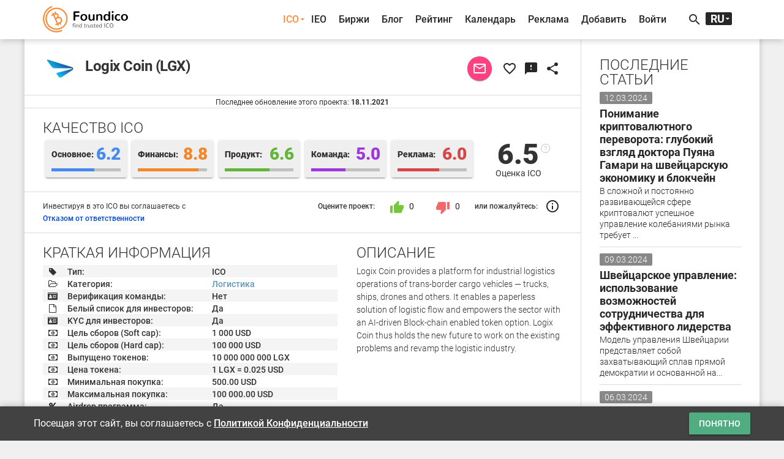

--- FILE ---
content_type: text/html; charset=UTF-8
request_url: https://foundico.com/ru/ico/logix-coin.html
body_size: 17013
content:
<!doctype html>
<html lang="ru-ru">
	<head>		<title>Logix Coin (LGX) - Рейтинг ICO и подробная информация - Foundico</title><meta http-equiv="Content-Type" content="text/html; charset=UTF-8" />
<meta name="robots" content="index, follow" />
<meta name="description" content="Logix Coin (LGX) рейтинг 6.5 из 10. Подробная информация об ICO, whitepaper, дата начала, дата окончания, цена токена, команда, дорожная карта, airdrop и bounty кампания." />
<script type="text/javascript" data-skip-moving="true">(function(w, d, n) {var cl = "bx-core";var ht = d.documentElement;var htc = ht ? ht.className : undefined;if (htc === undefined || htc.indexOf(cl) !== -1){return;}var ua = n.userAgent;if (/(iPad;)|(iPhone;)/i.test(ua)){cl += " bx-ios";}else if (/Android/i.test(ua)){cl += " bx-android";}cl += (/(ipad|iphone|android|mobile|touch)/i.test(ua) ? " bx-touch" : " bx-no-touch");cl += w.devicePixelRatio && w.devicePixelRatio >= 2? " bx-retina": " bx-no-retina";var ieVersion = -1;if (/AppleWebKit/.test(ua)){cl += " bx-chrome";}else if ((ieVersion = getIeVersion()) > 0){cl += " bx-ie bx-ie" + ieVersion;if (ieVersion > 7 && ieVersion < 10 && !isDoctype()){cl += " bx-quirks";}}else if (/Opera/.test(ua)){cl += " bx-opera";}else if (/Gecko/.test(ua)){cl += " bx-firefox";}if (/Macintosh/i.test(ua)){cl += " bx-mac";}ht.className = htc ? htc + " " + cl : cl;function isDoctype(){if (d.compatMode){return d.compatMode == "CSS1Compat";}return d.documentElement && d.documentElement.clientHeight;}function getIeVersion(){if (/Opera/i.test(ua) || /Webkit/i.test(ua) || /Firefox/i.test(ua) || /Chrome/i.test(ua)){return -1;}var rv = -1;if (!!(w.MSStream) && !(w.ActiveXObject) && ("ActiveXObject" in w)){rv = 11;}else if (!!d.documentMode && d.documentMode >= 10){rv = 10;}else if (!!d.documentMode && d.documentMode >= 9){rv = 9;}else if (d.attachEvent && !/Opera/.test(ua)){rv = 8;}if (rv == -1 || rv == 8){var re;if (n.appName == "Microsoft Internet Explorer"){re = new RegExp("MSIE ([0-9]+[\.0-9]*)");if (re.exec(ua) != null){rv = parseFloat(RegExp.$1);}}else if (n.appName == "Netscape"){rv = 11;re = new RegExp("Trident/.*rv:([0-9]+[\.0-9]*)");if (re.exec(ua) != null){rv = parseFloat(RegExp.$1);}}}return rv;}})(window, document, navigator);</script>

<link href="/bitrix/cache/css/s2/foundico/template_95ec525221457e84650d1f2b9c31c2e9/template_95ec525221457e84650d1f2b9c31c2e9_v1.css?1721217518425000" type="text/css"  data-template-style="true" rel="stylesheet" />


<!-- dev2fun module opengraph -->
<meta property="og:title" content="Logix Coin">
<meta property="og:description" content="Logix Coin (LGX) рейтинг 6.5 из 10. Подробная информация об ICO, whitepaper, дата начала, дата окончания, цена токена, команда, дорожная карта, airdrop и bounty кампания.">
<meta property="og:url" content="https://foundico.com/ico/logix-coin.html">
<meta property="og:type" content="article">
<meta property="og:site_name" content="Foundico.com">
<meta property="og:image" content="https://foundico.com/bitrix/templates/foundico/images/logo_og.jpg">
<meta property="og:locale" content="ru_RU">
<!-- /dev2fun module opengraph -->

		<meta http-equiv="X-UA-Compatible" content="IE=edge" />
		<meta name="viewport" content="width=device-width, initial-scale=1, user-scalable=no" />
		<link rel="canonical" href="https://foundico.com/ru/ico/logix-coin.html" /><link rel="alternate" hreflang="zh" href="https://foundico.com/zh/ico/logix-coin.html" />
			<link rel="alternate" hreflang="en" href="https://foundico.com/ico/logix-coin.html" />
			<link rel="icon" type="image/x-icon" href="/favicon.ico" />
		<link rel="apple-touch-icon" sizes="57x57" href="/bitrix/templates/foundico/images/apple-touch-icon-57x57.png" />
		<link rel="apple-touch-icon" sizes="60x60" href="/bitrix/templates/foundico/images/apple-touch-icon-60x60.png" />
		<link rel="apple-touch-icon" sizes="72x72" href="/bitrix/templates/foundico/images/apple-touch-icon-72x72.png" />
		<link rel="apple-touch-icon" sizes="76x76" href="/bitrix/templates/foundico/images/apple-touch-icon-76x76.png" />
		<link rel="apple-touch-icon" sizes="114x114" href="/bitrix/templates/foundico/images/apple-touch-icon-114x114.png" />
		<link rel="apple-touch-icon" sizes="120x120" href="/bitrix/templates/foundico/images/apple-touch-icon-120x120.png" />
		<link rel="apple-touch-icon" sizes="144x144" href="/bitrix/templates/foundico/images/apple-touch-icon-144x144.png" />
		<link rel="apple-touch-icon" sizes="152x152" href="/bitrix/templates/foundico/images/apple-touch-icon-152x152.png" />
		<link rel="apple-touch-icon" sizes="180x180" href="/bitrix/templates/foundico/images/apple-touch-icon-180x180.png" />
		<link rel="stylesheet" href="/bitrix/templates/foundico/assets/css/media.css"/>
								<!-- Facebook Pixel Code -->
								<!-- End Facebook Pixel Code -->
		<!-- Yandex.Metrika counter -->  <noscript><div><img src="https://mc.yandex.ru/watch/45505533" style="position:absolute; left:-9999px;" alt="" /></div></noscript> <!-- /Yandex.Metrika counter -->
			</head>
	<body>		<noscript><div><img height="1" width="1" alt="fb_track" style="display:none" src="https://www.facebook.com/tr?id=1770958089849265&ev=PageView&noscript=1" /></div></noscript>
		<div id="fb-root"></div>
				<div class="mdl-layout mdl-js-layout">
						<header >
				<div id="header-cont" class="central-wrap">
					<div class="row">
						<div class="col-xs-8 col-sm-3 col-md-3 col-lg-3 logo-cont"><a href="/ru/"><img src="/bitrix/templates/foundico/images/logo.png" data-rjs="3" alt="Foundico.com" ></a></div>
						<div class="hidden-xs col-sm-8 col-md-8 col-lg-8">
<nav role="navigation" itemscope itemtype="http://www.schema.org/SiteNavigationElement">
<ul id="main-menu">
								<li itemprop="name"><a itemprop="url" id="pmenu0" href="/ru/" onclick="javascript:return false;" class="active pr-unit">ICO</a>
				<ul class="mn-ictb-cont mdl-menu mdl-menu--bottom-right mdl-js-menu mdl-js-ripple-effect" for="pmenu0">
																<li itemprop="name"><a itemprop="url" href="/ru/icos/" class=" mdl-menu__item">Все</a></li>
																			<li itemprop="name"><a itemprop="url" href="#ico-pan-1" class=" mdl-menu__item">Актуальные</a></li>
																			<li itemprop="name"><a itemprop="url" href="#ico-pan-2" class=" mdl-menu__item">Готовящиеся</a></li>
																			<li itemprop="name"><a itemprop="url" href="#ico-pan-3" class=" mdl-menu__item">Прошедшие</a></li>
																			<li itemprop="name"><a itemprop="url" href="#ico-pan-4" class=" mdl-menu__item">Скам</a></li>
										</ul></li>												<li itemprop="name"><a itemprop="url" href="/ru/icos/filter/type/263/" class="">IEO</a></li>
																			<li itemprop="name"><a itemprop="url" href="/ru/exchanges/" class="">Биржи</a></li>
																			<li itemprop="name"><a itemprop="url" href="/ru/blog/" class="">Блог</a></li>
																			<li itemprop="name"><a itemprop="url" href="/ru/rating/" class="">Рейтинг</a></li>
																			<li itemprop="name"><a itemprop="url" href="/ru/calendar/" class="">Календарь</a></li>
																			<li itemprop="name"><a itemprop="url" href="/ru/advertise/" class="">Реклама</a></li>
												<li itemprop="name"><a data-toggle="modal" data-keyboard="false" data-target="#modal-cont" class="mn-signin" rel="nofollow" href="#">Добавить</a></li>
								<li itemprop="name"><a data-toggle="modal" data-keyboard="false" data-target="#modal-cont" class="mn-signin" rel="nofollow" href="#">Войти</a></li>
				
</ul>
</nav>
</div>
						<div class="col-xs-3 col-sm-1 col-md-1 col-lg-1">
							<div id="tls-cont">
								<i id="src-sw" class="material-icons">search</i><!--'start_frame_cache_lang_select'--><div id="lang-selector">
	<ul>
		<li id="ru"><span>RU</span></li><li id="en"><a href="/ico/logix-coin.html">EN</a></li><li id="zh"><a href="/zh/ico/logix-coin.html">中文</a></li>	</ul>
</div><!--'end_frame_cache_lang_select'--></div>
						</div>
					</div>
					<div id="search-cont"><div id="title-search">
	<div class="mdl-textfield mdl-js-textfield mdl-textfield--floating-label">
		<input id="title-search-input" class="mdl-textfield__input" name="q" value="" type="text" autocomplete="off"/>
		<label class="mdl-textfield__label" for="title-search-input">Найти ICO или биржу...</label>
		<span class="mdl-textfield__error"></span>
	</div>
</div>
</div>
				</div>
			</header>
			<div class="mdl-layout__drawer">
				<span class="mdl-layout-title">Меню</span>
<nav class="mdl-navigation">
								<a href="/ru/" class="active mdl-navigation__link">ICO</a>
				<div class="mn-ictb-cont">
																<a href="/ru/icos/" class="mdl-navigation__link mm-submenu">Все</a>
																			<a href="#ico-pan-1" class="mdl-navigation__link mm-submenu">Актуальные</a>
																			<a href="#ico-pan-2" class="mdl-navigation__link mm-submenu">Готовящиеся</a>
																			<a href="#ico-pan-3" class="mdl-navigation__link mm-submenu">Прошедшие</a>
																			<a href="#ico-pan-4" class="mdl-navigation__link mm-submenu">Скам</a>
										</div>												<a href="/ru/icos/filter/type/263/" class="mdl-navigation__link">IEO</a>
																			<a href="/ru/exchanges/" class="mdl-navigation__link">Биржи</a>
																			<a href="/ru/blog/" class="mdl-navigation__link">Блог</a>
																			<a href="/ru/rating/" class="mdl-navigation__link">Рейтинг</a>
																			<a href="/ru/calendar/" class="mdl-navigation__link">Календарь</a>
																			<a href="/ru/advertise/" class="mdl-navigation__link">Реклама</a>
												<a class="mn-signin mdl-navigation__link" data-toggle="modal" data-keyboard="false" data-target="#modal-cont" rel="nofollow" href="#">Добавить</a>
								<a class="mn-signin mdl-navigation__link" data-toggle="modal" data-keyboard="false" data-target="#modal-cont" rel="nofollow" href="#">Войти</a>
			</nav>
			</div>
			<div id="main-cont" class="central-wrap">
							<div class="row">
					<div class="col-xs-12 col-sm-8 col-md-9 col-lg-9">
						<main>
						<!--'start_frame_cache_extPrem'--><!--'end_frame_cache_extPrem'-->												<!--'start_frame_cache_top_banner'--><!--'end_frame_cache_top_banner'-->				<!--'start_frame_cache_S1ityo'--><!--'end_frame_cache_S1ityo'--><section id="ico-head-cont" class="sec-divider">
	<div class="row">
		<div class="col-xs-12 col-sm-9 col-md-9 col-lg-9">
			<img src="/upload/iblock/1ea/1ea7e8d014357acfc0e7f600cda67e93.jpg" alt="Logix Coin" />
			<h1>Logix Coin (LGX)</h1>		</div>
		<div id="ico-shr-cont" class="col-xs-12 col-sm-3 col-md-3 col-lg-3">
			<button data-toggle="modal" data-keyboard="false" data-placement="top" title="Прямое сообщение" data-target="#modal-cont" data-itid="33949" id="ic-dir-msg" class="mdl-button mdl-js-button mdl-button--fab mdl-button--mini-fab mdl-button--colored"><i class="material-icons">mail_outline</i></button>			<button data-itid="33949" data-etype="ico" data-toggle="tooltip" data-placement="top" title="Добавить в избранное" id="ic-fav" class="mdl-button mdl-js-button mdl-button--icon"><i class="material-icons">favorite_border</i></button>
			<button id="sc-shr" class="mdl-button mdl-js-button mdl-button--icon" data-toggle="modal" data-keyboard="false" title="Получить код виджета" data-target="#modal-cont" data-itid="33949" data-placement="top" data-itcd="https://foundico.com/ru/ico/logix-coin.html" data-itnm="Logix Coin">
				<i class="material-icons">feedback</i>
			</button>			<button id="shr-mn" class="mdl-button mdl-button--icon mdl-js-button">
				<i class="material-icons">share</i>
			</button>
			<ul class="mdl-menu mdl-menu--bottom-right mdl-js-menu mdl-js-ripple-effect" for="shr-mn">				<li class="mdl-menu__item"><a target="_blank" href="https://telegram.me/share/url?url=https%3A%2F%2Ffoundico.com%2Fru%2Fico%2Flogix-coin.html&text=Logix+Coin+%28LGX%29+-+ICO"><i class="fa fa-telegram"></i> Telegram</a></li>
				<li class="mdl-menu__item"><a target="_blank" href="https://www.facebook.com/sharer/sharer.php?u=https%3A%2F%2Ffoundico.com%2Fru%2Fico%2Flogix-coin.html"><i class="fa fa-facebook-official"></i> Facebook</a></li>
				<li class="mdl-menu__item"><a target="_blank" href="https://twitter.com/intent/tweet?url=https%3A%2F%2Ffoundico.com%2Fru%2Fico%2Flogix-coin.html&original_referer=https%3A%2F%2Ffoundico.com%2Fru%2Fico%2Flogix-coin.html"><i class="fa fa-twitter"></i> Twitter</a></li>
				<li class="mdl-menu__item"><a target="_blank" href="https://www.linkedin.com/shareArticle?mini=true&url=https%3A%2F%2Ffoundico.com%2Fru%2Fico%2Flogix-coin.html&title=Foundico.com"><i class="fa fa-linkedin"></i> LinkedIn</a></li>
				<li class="mdl-menu__item"><a target="_blank" href="https://pinterest.com/pin/create/button/?url=https%3A%2F%2Ffoundico.com%2Fru%2Fico%2Flogix-coin.html&media=https://foundico.com/bitrix/templates/foundico/images/logo.png"><i class="fa fa-pinterest"></i> Pinterest</a></li>
				<li class="mdl-menu__item"><a target="_blank" href="https://vk.com/share.php?url=https%3A%2F%2Ffoundico.com%2Fru%2Fico%2Flogix-coin.html"><i class="fa fa-vk"></i> ВКонтакте</a></li>
			</ul>
		</div>
	</div>
</section>
<section id="ico-upd-cont" class="sec-divider">
	<span>Последнее обновление этого проекта: <b>18.11.2021</b></span>
</section>
<section id="ico-rat-cont" class="sec-divider">
	<div class="row">
		<div itemscope itemtype="http://schema.org/Organization" class="col-xs-12 col-sm-12 col-md-12 col-lg-12">
			<h3>КАЧЕСТВО ICO</h3>
						<div class="fl-mrk-item mdl-shadow--2dp" id="fmt-information">
				<div class="flmrk-title">Основное:</div>
				<div class="flmrk-mark">6.2</div>
				<div class="fl-prc-line"><i style="width:61.538461538462%"></i></div>
			</div>
						<div class="fl-mrk-item mdl-shadow--2dp" id="fmt-finance">
				<div class="flmrk-title">Финансы:</div>
				<div class="flmrk-mark">8.8</div>
				<div class="fl-prc-line"><i style="width:87.5%"></i></div>
			</div>
						<div class="fl-mrk-item mdl-shadow--2dp" id="fmt-product">
				<div class="flmrk-title">Продукт:</div>
				<div class="flmrk-mark">6.6</div>
				<div class="fl-prc-line"><i style="width:65.51724137931%"></i></div>
			</div>
						<div class="fl-mrk-item mdl-shadow--2dp" id="fmt-team">
				<div class="flmrk-title">Команда:</div>
				<div class="flmrk-mark">5.0</div>
				<div class="fl-prc-line"><i style="width:50%"></i></div>
			</div>
						<div class="fl-mrk-item mdl-shadow--2dp" id="fmt-marketing">
				<div class="flmrk-title">Реклама:</div>
				<div class="flmrk-mark">6.0</div>
				<div class="fl-prc-line"><i style="width:60%"></i></div>
			</div>
						<div class="fl-mrk-fin" itemprop="aggregateRating" itemscope itemtype="http://schema.org/AggregateRating">
				<span class="flmf-mark">6.5<a class="flmf-subinfo" target="_blank" href="/ru/methodology/">?</a></span>
				<span class="flmf-ttl">Оценка ICO</span>
				<span style="display:none;" itemprop="ratingValue" content="6.5"></span>
				<span style="display:none;" itemprop="ratingCount" content="1"></span>
				<span style="display:none;" itemprop="bestRating" content="10"></span>
				<span style="display:none;" itemprop="itemReviewed">Logix Coin</span>
			</div>
		</div>
	</div>
</section><section id="ico-subsum-cont" class="sec-divider">
	<div class="row">
		<div class="col-xs-12 col-sm-12 col-md-5 col-lg-5">
			<span class="mn-nfo-line-ico">Инвестируя в это ICO вы соглашаетесь с <br> <a href="/ru/disclaimer/">Отказом от ответственности</a></span>
		</div>
		<div class="col-xs-12 col-sm-12 col-md-7 col-lg-7">
			<div id="ic-rt-btns" data-icid="33949">
				<span>Оцените проект:</span>
				<button data-act="7" id="ic-rt-lk" class="mdl-button mdl-js-button mdl-js-ripple-effect"><i class="material-icons">thumb_up</i> <span class="ic-n-cont">0</span></button>
								<button data-act="8" id="ic-rt-ds" class="mdl-button mdl-js-button mdl-js-ripple-effect"><i class="material-icons">thumb_down</i> <span class="ic-n-cont">0</span></button>
				<span style="margin-left:5px;">или пожалуйтесь:</span>
				<button data-toggle="modal" data-keyboard="false" title="Отправить отчет" data-target="#modal-cont" data-itnm="Logix Coin" id="ic-sc-rpr" data-placement="top" class="mdl-button mdl-js-button mdl-button--icon"><i class="material-icons">info_outline</i></button>
			</div>
		</div>
			</div>
</section>
<section id="ico-sum-cont" class="sec-divider">
	<div class="row">
		<div class="col-xs-12 col-sm-12 col-md-7 col-lg-7">
			<h3>КРАТКАЯ ИНФОРМАЦИЯ</h3>
			<table class="smry-table">
				<tbody>
					<tr>
						<td><i class="fa fa-tag"></i></td>
						<td>Тип:</td>
						<td>ICO</td>
					</tr>					<tr>
						<td><i class="fa fa-folder-open-o"></i></td>
						<td>Категория:</td>
						<td><a href="/ru/icos/filter/category/39/">Логистика</a></td>
					</tr>					<tr>
						<td><i class="fa fa fa-id-card"></i></td>
						<td>Верификация команды:</td>
						<td>Нет</td>
					</tr>
					<tr>
						<td><i class="fa fa-file-o"></i></td>
						<td>Белый список для инвесторов:</td>
												<td>Да</td>
											</tr><tr>
						<td><i class="fa fa-id-card"></i></td>
						<td>KYC для инвесторов:</td>
												<td>Да</td>
											</tr><tr>
						<td><i class="fa fa-money"></i></td>
						<td>Цель сборов (Soft cap):</td>
						<td>1 000 USD</td>
					</tr><tr>
						<td><i class="fa fa-money"></i></td>
						<td>Цель сборов (Hard cap):</td>
						<td>100 000 USD</td>
					</tr><tr>
						<td><i class="fa fa-money"></i></td>
						<td>Выпущено токенов:</td>
						<td>10 000 000 000 LGX</td>
					</tr><tr>
						<td><i class="fa fa-money"></i></td>
						<td>Цена токена:</td>
						<td>1 LGX = 0.025  USD						</td>
					</tr><tr>
						<td><i class="fa fa-money"></i></td>
						<td>Минимальная покупка:</td>
						<td>500.00 USD</td>
					</tr><tr>
						<td><i class="fa fa-money"></i></td>
						<td>Максимальная покупка:</td>
						<td>100 000.00 USD</td>
					</tr>					<tr>
						<td><i class="fa fa-percent"></i></td>
						<td>Airdrop программа:</td>
												<td>Да</td>
											</tr>
					<tr>
						<td><i class="fa fa-percent"></i></td>
						<td>Bounty программа:</td>
												<td>Нет</td>
											</tr>
					<tr>
						<td><i class="fa fa-user"></i></td>
						<td>Наличие эскроу-агента:</td>
												<td>Нет</td>
											</tr>
					<tr>
						<td><i class="fa fa-cogs"></i></td>
						<td>Наличие рабочего прототипа:</td>
												<td>Да</td>
											</tr>
					<tr>
						<td><i class="fa fa-file-o"></i></td>
						<td>White paper:</td>
						<td><a rel="nofollow" target="_blank" href="/adr/?bid=33949&brl=aHR0cHM6Ly9kb3dubG9hZHMubG9naXhjb2luLmlvL1doaXRlcGFwZXIucGRm&sessid=2d6a22ffc9890006530dfb2d9cf304fe">Открыть</a></td>
					</tr>					<tr>
						<td><i class="fa fa-btc"></i></td>
						<td>Валюты:</td>
						<td>USDT, BUSD</td>
					</tr>															<tr>
						<td><i class="fa fa-cog"></i></td>
						<td>Тип:</td>
						<td>Utility токен</td>
					</tr>										<tr>
						<td><i class="fa fa-map-marker"></i></td>
						<td>Местоположение:</td>
						<td><a href="/ru/icos/filter/location/India/">Индия</a></td>
					</tr><tr>
						<td><i class="fa fa-globe"></i></td>
						<td>Сайт:</td>
						<td><a rel="nofollow" target="_blank" href="/adr/?bid=33949&brl=aHR0cHM6Ly9sb2dpeGNvaW4uaW8vP3V0bV9zb3VyY2U9Zm91bmRpY28%3D&sessid=2d6a22ffc9890006530dfb2d9cf304fe">https://logixcoin.io</a></td>
					</tr><tr>
						<td><i class="fa fa-chain"></i></td>
						<td>Ссылки:</td>
						<td class="smry-links">
							<!--noindex-->							<a rel="nofollow" href="https://twitter.com/logixcoin" target="_blank" title="X"><i class="fa fa-twitter"></i></a>
														<a rel="nofollow" href="https://www.facebook.com/logixcoin/" target="_blank" title="Facebook"><i class="fa fa-facebook-official"></i></a>
														<a rel="nofollow" href="https://t.me/logixcoinofficial" target="_blank" title="Telegram"><i class="fa fa-telegram"></i></a>
														<a rel="nofollow" href="https://www.reddit.com/r/logixcoin/" target="_blank" title="Reddit"><i class="fa fa-reddit-alien"></i></a>
														<a rel="nofollow" href="https://www.instagram.com/logixcoinofficial/" target="_blank" title="Instagram"><i class="fa fa-instagram"></i></a>
														<a rel="nofollow" href="https://www.linkedin.com/company/logixcoin/" target="_blank" title="LinkedIn"><i class="fa fa-linkedin"></i></a>
														<a rel="nofollow" href="https://medium.com/@logixcoin" target="_blank" title="Medium"><i class="fa fa-medium"></i></a>
														<a rel="nofollow" href="https://github.com/logixcoin/LogixCoin_Docs" target="_blank" title="Github"><i class="fa fa-github"></i></a>
							<!--/noindex-->
						</td>					</tr>
				</tbody>
			</table>
		</div>
		<div class="col-xs-12 col-sm-12 col-md-5 col-lg-5">
			<h3>ОПИСАНИЕ</h3>
			<p>Logix Coin provides a platform for industrial logistics operations of trans-border cargo vehicles — trucks, ships, drones and others. It enables a paperless solution of logistic flow and empowers the sector with an AI-driven Block-chain enabled token option. Logix Coin thus holds the new future to work on the existing problems and revamp the logistic industry.</p>
		</div>	</div>
</section>
<section id="ico-time-cont" class="sec-divider">
	<h3>ИНФОРМАЦИЯ О СБОРАХ</h3>
	<div class="row">
			<div class="col-xs-12 col-sm-12 col-md-12 col-lg-12">
			<span class="ico-subttl"><i class="fa fa-clock-o"></i> Дата старта ещё не определена</span>
		</div>
		</div>
	<div class="row">
						<div class="col-xs-12 col-sm-12 col-md-6 col-lg-6">
			<span class="ico-subttl"><i class="fa fa-list"></i> Распределение средств</span>
			<table id="det-dstr-tbl" class="smry-table">
				<tbody>
				<tr>
					<td>&#9679;</td>
					<td>Ecosystem</td>
					<td>25.00%</td>
				</tr>
				<tr>
					<td>&#9679;</td>
					<td>Marketing</td>
					<td>10.00%</td>
				</tr>
				<tr>
					<td>&#9679;</td>
					<td>Reserves</td>
					<td>40.00%</td>
				</tr>
				<tr>
					<td>&#9679;</td>
					<td>Seed</td>
					<td>7.50%</td>
				</tr>
				<tr>
					<td>&#9679;</td>
					<td>Private</td>
					<td>12.50%</td>
				</tr>
				<tr>
					<td>&#9679;</td>
					<td>Community</td>
					<td>3.00%</td>
				</tr>
				<tr>
					<td>&#9679;</td>
					<td>Public</td>
					<td>2.00%</td>
				</tr>
								</tbody>
			</table>
		</div>		<div class="col-xs-12 col-sm-12 col-md-6 col-lg-6">
					</div>
	</div>
</section>
<section id="ico-media-cont" class="sec-divider">
	<h3>МЕДИА</h3>
	<div class="row">
				<div class="col-xs-12 col-sm-12 col-md-6 col-lg-6">
			<span class="ico-subttl"><i class="fa fa-facebook-square"></i> Последние публикации</span>
			<div id="fb-wd-ont"><div class="fb-page" data-href="https://www.facebook.com/logixcoin/" data-tabs="timeline" data-height="300" data-small-header="true" data-adapt-container-width="true" data-hide-cover="false" data-show-facepile="false"></div></div>
		</div>
				<div class="col-xs-12 col-sm-12 col-md-6 col-lg-6">
			<span class="ico-subttl"><i class="fa fa-twitter"></i> Последние твиты</span>
			<a class="twitter-timeline" data-height="300" href="https://twitter.com/logixcoin">Твиты</a>
					</div>
			</div>
</section>
<section id="ico-team-cont" class="sec-divider">
		<h3>КОМАНДА</h3>
	<div class="row">
				<div class="col-xs-6 col-sm-6 col-md-4 col-lg-4">
			<div class="ico-team-unit">
								<a data-lightbox="ico-team" href="/upload/iblock/b78/b7807f9b789bc5bed25846ef037ea683.png" data-title="Sandeep Aggarwal"><div class="img-cont mdl-shadow--2dp" style="background-image: url(/upload/iblock/817/817f925bb3883ca393a64dfe33b7fd9f.png)"></div></a>
								<h4><a href="/ru/person/sandeep-aggarwal.html">Sandeep Aggarwal</a></h4>
				<p>Chief Executive Officer</p>
								<span class="smry-links">
					<!--noindex-->
					<a rel="nofollow" href="https://www.linkedin.com/in/sandeep-aggarwal-697a0039/" target="_blank" title="LinkedIn"><i class="fa fa-linkedin"></i></a>
										<!--/noindex-->
				</span>
							</div>
		</div>
				<div class="col-xs-6 col-sm-6 col-md-4 col-lg-4">
			<div class="ico-team-unit">
								<a data-lightbox="ico-team" href="/upload/iblock/b86/b8616ea3782279711ed80f944649c745.png" data-title="Archit Aggarwal"><div class="img-cont mdl-shadow--2dp" style="background-image: url(/upload/iblock/661/661c99cee113167bb557f9ecfc93b1e7.png)"></div></a>
								<h4><a href="/ru/person/archit-aggarwal.html">Archit Aggarwal</a></h4>
				<p>Chief Financial Officer</p>
								<span class="smry-links">
					<!--noindex-->
					<a rel="nofollow" href="https://www.linkedin.com/in/ca-archit-aggarwal-9a403b1a/" target="_blank" title="LinkedIn"><i class="fa fa-linkedin"></i></a>
										<!--/noindex-->
				</span>
							</div>
		</div>
			</div>
		<h3>СОВЕТНИКИ</h3>
	<div class="row">
				<div class="col-xs-6 col-sm-6 col-md-4 col-lg-4">
			<div class="ico-team-unit">
								<a data-lightbox="ico-team" href="/upload/iblock/4df/4df7fd3a0ea53401706fbe9cb0fb3548.png" data-title="Albena Tomova"><div class="img-cont mdl-shadow--2dp" style="background-image: url(/upload/iblock/e55/e55cbfb3d2ed59da618e71bee465c716.png)"></div></a>
								<h4><a href="/ru/person/albena-tomova.html">Albena Tomova</a></h4>
				<p>ADVISOR</p>
								<span class="smry-links">
					<!--noindex-->
					<a rel="nofollow" href="https://www.linkedin.com/in/albena-tomova-93914252/" target="_blank" title="LinkedIn"><i class="fa fa-linkedin"></i></a>
										<!--/noindex-->
				</span>
							</div>
		</div>
				<div class="col-xs-6 col-sm-6 col-md-4 col-lg-4">
			<div class="ico-team-unit">
								<a data-lightbox="ico-team" href="/upload/iblock/d69/d6985b87eea2a1d293c2c4d051f6b1ba.png" data-title="Elina Zviguri"><div class="img-cont mdl-shadow--2dp" style="background-image: url(/upload/iblock/9f2/9f2ff6e841998cbe03fd81af5e5108fb.png)"></div></a>
								<h4><a href="/ru/person/elina-zviguri.html">Elina Zviguri</a></h4>
				<p>ADVISOR</p>
								<span class="smry-links">
					<!--noindex-->
										<!--/noindex-->
				</span>
							</div>
		</div>
				<div class="col-xs-6 col-sm-6 col-md-4 col-lg-4">
			<div class="ico-team-unit">
								<a data-lightbox="ico-team" href="/upload/iblock/665/665b32e2fde42cf10406303dda63b9f3.png" data-title="Mārtiņš Bluķis"><div class="img-cont mdl-shadow--2dp" style="background-image: url(/upload/iblock/28c/28c0a60e04a2a88968e1a3ca9fa471bf.png)"></div></a>
								<h4><a href="/ru/person/mrti-bluis.html">Mārtiņš Bluķis</a></h4>
				<p>ADVISOR</p>
								<span class="smry-links">
					<!--noindex-->
					<a rel="nofollow" href="https://www.linkedin.com/in/martins-blukis-1a621757/" target="_blank" title="LinkedIn"><i class="fa fa-linkedin"></i></a>
										<!--/noindex-->
				</span>
							</div>
		</div>
			</div>
		</section>
<section id="ico-stat-cont" class="sec-divider">
	<div class="row">
		<div class="col-xs-6 col-sm-6 col-md-6 col-lg-6">
			<h3>СТАТИСТИКА</h3>
		</div>
		<div class="col-xs-6 col-sm-6 col-md-6 col-lg-6">
			<a href="/ru/social/?bi=logix+coin" class="mn-mr-proj mdl-button mdl-js-button mdl-button--raised">Найти фейки</a>
		</div>
	</div>
	<div class="row">
			<div class="col-xs-12 col-sm-12 col-md-6 col-lg-6">
			<span class="ico-subttl"><i class="fa fa-twitter"></i> Twitter</span>
			<div class="twitter-stat-cont"><canvas id="ic-twitter-stat" width="100%" height="200"></canvas></div>
					</div>
			<div class="col-xs-12 col-sm-12 col-md-6 col-lg-6">
			<span class="ico-subttl"><i class="fa fa-telegram"></i> Telegram</span>
			<div class="telegram-stat-cont"><canvas id="ic-telegram-stat" width="100%" height="200"></canvas></div>
					</div>
			<div class="col-xs-12 col-sm-12 col-md-6 col-lg-6">
			<span class="ico-subttl"><i class="fa fa-reddit-alien"></i> Reddit</span>
			<div class="reddit-stat-cont"><canvas id="ic-reddit-stat" width="100%" height="200"></canvas></div>
					</div>
			<div class="col-xs-12 col-sm-12 col-md-6 col-lg-6">
			<span class="ico-subttl"><i class="fa fa-github"></i> Github</span>
			<div class="github-stat-cont"><canvas id="ic-github-stat" width="100%" height="200"></canvas></div>
					</div>
		</div>
</section><section id="ico-smlr-itm" class="sec-divider">
	<div class="row" id="ic-smlr-ttl">
		<div class="col-xs-6 col-sm-6 col-md-6 col-lg-6">
			<h3>ПОХОЖИЕ ICO</h3>
		</div>
		<div class="col-xs-6 col-sm-6 col-md-6 col-lg-6">
			<a href="/ru/icos/" class="mn-mr-proj mdl-button mdl-js-button mdl-button--raised">Смотреть все ICO</a>
		</div>
	</div>
	<div class="row">
		<div class="col-xs-12 col-sm-12 col-md-12 col-lg-12">
			<div class="sld-container">
								<div class="sld">
					<div class="ico-item">
						<div class="ii-face mdl-shadow--2dp">
							<span class="ii-img-wrap">
								<span><img src="/upload/iblock/f1b/f1b13e793b520e7a5da052689b8d84cb.png" alt="GetDoIt"></span>
							</span>
							<span class="ii-name">GetDoIt (Pre-ICO)</span>
														<span class="ii-det">Дата не определена</span>
														<span class="ii-ico-cat">Логистика</span>
														<span class="ii-fnd-ics">4.0</span>						</div>
						<div class="ii-back mdl-shadow--2dp">
							<span class="ii-name"><img src="/upload/iblock/f1b/f1b13e793b520e7a5da052689b8d84cb.png" alt="GetDoIt" /> GetDoIt</span><br>
							<span class="ii-det">The GetDoIt platform is the first internet portal worldwide that covers all spheres of services conn...</span>
							<div class="ii-b-btn">
								<a href="/ru/ico/getdoit.html" class="mdl-button mdl-js-button mdl-js-ripple-effect">Смотреть</a>
							</div>
													</div>
					</div>
				</div>
								<div class="sld">
					<div class="ico-item">
						<div class="ii-face mdl-shadow--2dp">
							<span class="ii-img-wrap">
								<span><img src="/upload/iblock/6c5/6c55dde4f233ea8f79630db550b54a55.png" alt="TrustedCars Flex"></span>
							</span>
							<span class="ii-name">TrustedCars Flex (Pre-ICO)</span>
														<span class="ii-det">Дата не определена</span>
														<span class="ii-ico-cat">Логистика</span>
														<span class="ii-fnd-ics">5.1</span>						</div>
						<div class="ii-back mdl-shadow--2dp">
							<span class="ii-name"><img src="/upload/iblock/6c5/6c55dde4f233ea8f79630db550b54a55.png" alt="TrustedCars Flex" /> TrustedCars Flex</span><br>
							<span class="ii-det">Changing Car Ownership forever by offering customers a commitment-free, all-inclusive and affordable...</span>
							<div class="ii-b-btn">
								<a href="/ru/ico/trustedcars-flex.html" class="mdl-button mdl-js-button mdl-js-ripple-effect">Смотреть</a>
							</div>
													</div>
					</div>
				</div>
								<div class="sld">
					<div class="ico-item">
						<div class="ii-face mdl-shadow--2dp">
							<span class="ii-img-wrap">
								<span><img src="/upload/iblock/413/4135e3e5d9e703a01bd496f70c62c2b0.png" alt="CDK Token"></span>
							</span>
							<span class="ii-name">CDK Token (ITO)</span>
														<span class="ii-det">Дата не определена</span>
														<span class="ii-ico-cat">Логистика</span>
														<span class="ii-fnd-ics">6.3</span>						</div>
						<div class="ii-back mdl-shadow--2dp">
							<span class="ii-name"><img src="/upload/iblock/413/4135e3e5d9e703a01bd496f70c62c2b0.png" alt="CDK Token" /> CDK Token</span><br>
							<span class="ii-det">Tokenize your vehicle, buy and sell it in the form of an NFT, store all kinds of information on a bl...</span>
							<div class="ii-b-btn">
								<a href="/ru/ico/cdk-token.html" class="mdl-button mdl-js-button mdl-js-ripple-effect">Смотреть</a>
							</div>
													</div>
					</div>
				</div>
								<div class="sld">
					<div class="ico-item">
						<div class="ii-face mdl-shadow--2dp">
							<span class="ii-img-wrap">
								<span><img src="/upload/iblock/dda/dda063194e8fd52886e674a70e6205e2.jpg" alt="Olam"></span>
							</span>
							<span class="ii-name">Olam (Pre-ICO)</span>
														<span class="ii-det">Дата не определена</span>
														<span class="ii-ico-cat">Логистика</span>
							<span class="ii-full-nfo">Всё инфо</span>							<span class="ii-fnd-ics">6.6</span>						</div>
						<div class="ii-back mdl-shadow--2dp">
							<span class="ii-name" style="padding-right:30px"><img src="/upload/iblock/dda/dda063194e8fd52886e674a70e6205e2.jpg" alt="Olam" /> Olam</span><br>
							<span class="ii-det">A decentralized, open source, standard protocol that enables all logistics parties in the supply cha...</span>
							<div class="ii-b-btn">
								<a href="/ru/ico/olam.html" class="mdl-button mdl-js-button mdl-js-ripple-effect">Смотреть</a>
							</div>
							<span class="ii-full-nfo" title="Этот проект имеет наиболее полное описание">Всё инфо</span>						</div>
					</div>
				</div>
								<div class="sld">
					<div class="ico-item">
						<div class="ii-face mdl-shadow--2dp">
							<span class="ii-img-wrap">
								<span><img src="/upload/iblock/b4a/b4a5d9407459097380b4bb96396095aa.png" alt="BiteCoin Network"></span>
							</span>
							<span class="ii-name">BiteCoin Network (Pre-ICO)</span>
														<span class="ii-det">Дата не определена</span>
														<span class="ii-ico-cat">Логистика</span>
														<span class="ii-fnd-ics">5.5</span>						</div>
						<div class="ii-back mdl-shadow--2dp">
							<span class="ii-name"><img src="/upload/iblock/b4a/b4a5d9407459097380b4bb96396095aa.png" alt="BiteCoin Network" /> BiteCoin Network</span><br>
							<span class="ii-det">A large food delivery service network combined with power of the blockchain - That is BiteCoin in a ...</span>
							<div class="ii-b-btn">
								<a href="/ru/ico/bitecoin-network.html" class="mdl-button mdl-js-button mdl-js-ripple-effect">Смотреть</a>
							</div>
													</div>
					</div>
				</div>
								<div class="sld">
					<div class="ico-item">
						<div class="ii-face mdl-shadow--2dp">
							<span class="ii-img-wrap">
								<span><img src="/upload/iblock/a48/a4860d07595f4afeaa6230a849649182.png" alt="DriveDeal"></span>
							</span>
							<span class="ii-name">DriveDeal (ICO)</span>
														<span class="ii-det">Дата не определена</span>
														<span class="ii-ico-cat">Логистика</span>
														<span class="ii-fnd-ics">7.0</span>						</div>
						<div class="ii-back mdl-shadow--2dp">
							<span class="ii-name"><img src="/upload/iblock/a48/a4860d07595f4afeaa6230a849649182.png" alt="DriveDeal" /> DriveDeal</span><br>
							<span class="ii-det">DriveDeal is developing an open and decentralized platform as the foundational layer for future mobi...</span>
							<div class="ii-b-btn">
								<a href="/ru/ico/drivedeal.html" class="mdl-button mdl-js-button mdl-js-ripple-effect">Смотреть</a>
							</div>
													</div>
					</div>
				</div>
								<div class="sld">
					<div class="ico-item">
						<div class="ii-face mdl-shadow--2dp">
							<span class="ii-img-wrap">
								<span><img src="/upload/iblock/a8b/a8bf1c2ed961d092e7d91509df888991.png" alt="Fado Global"></span>
							</span>
							<span class="ii-name">Fado Global (ICO)</span>
														<span class="ii-det">Дата не определена</span>
														<span class="ii-ico-cat">Логистика</span>
														<span class="ii-fnd-ics">5.9</span>						</div>
						<div class="ii-back mdl-shadow--2dp">
							<span class="ii-name"><img src="/upload/iblock/a8b/a8bf1c2ed961d092e7d91509df888991.png" alt="Fado Global" /> Fado Global</span><br>
							<span class="ii-det">Fado Global provides global consumers & online businesses a fully decentralized e-commerce solution ...</span>
							<div class="ii-b-btn">
								<a href="/ru/ico/fado-global.html" class="mdl-button mdl-js-button mdl-js-ripple-effect">Смотреть</a>
							</div>
													</div>
					</div>
				</div>
								<div class="sld">
					<div class="ico-item">
						<div class="ii-face mdl-shadow--2dp">
							<span class="ii-img-wrap">
								<span><img src="/upload/iblock/b60/b602f72e18f4a1210bc6d2ba3c9d54c9.png" alt="Kartblock"></span>
							</span>
							<span class="ii-name">Kartblock (ICO)</span>
														<span class="ii-det">Дата не определена</span>
														<span class="ii-ico-cat">Логистика</span>
														<span class="ii-fnd-ics">6.4</span>						</div>
						<div class="ii-back mdl-shadow--2dp">
							<span class="ii-name"><img src="/upload/iblock/b60/b602f72e18f4a1210bc6d2ba3c9d54c9.png" alt="Kartblock" /> Kartblock</span><br>
							<span class="ii-det">The Kart Block ecosystem at its core is a combination of e-commerce platform, digital wallet, and To...</span>
							<div class="ii-b-btn">
								<a href="/ru/ico/kartblock.html" class="mdl-button mdl-js-button mdl-js-ripple-effect">Смотреть</a>
							</div>
													</div>
					</div>
				</div>
								<div class="sld">
					<div class="ico-item">
						<div class="ii-face mdl-shadow--2dp">
							<span class="ii-img-wrap">
								<span><img src="/upload/iblock/9eb/9ebe51e4f3201dfc11176dc57a6174f0.png" alt="Naest"></span>
							</span>
							<span class="ii-name">Naest (ICO)</span>
														<span class="ii-det">Дата не определена</span>
														<span class="ii-ico-cat">Логистика</span>
														<span class="ii-fnd-ics">4.3</span>						</div>
						<div class="ii-back mdl-shadow--2dp">
							<span class="ii-name"><img src="/upload/iblock/9eb/9ebe51e4f3201dfc11176dc57a6174f0.png" alt="Naest" /> Naest</span><br>
							<span class="ii-det">NAEST is a #blockchain-based #transport and #mobility platform,&lt;br /&gt;&lt;br /&gt;&lt;br /&gt;&...</span>
							<div class="ii-b-btn">
								<a href="/ru/ico/naest.html" class="mdl-button mdl-js-button mdl-js-ripple-effect">Смотреть</a>
							</div>
													</div>
					</div>
				</div>
								<div class="sld">
					<div class="ico-item">
						<div class="ii-face mdl-shadow--2dp">
							<span class="ii-img-wrap">
								<span><img src="/upload/iblock/d09/d09a461a365482526423d436e7ea9245.png" alt="CONTERIUM"></span>
							</span>
							<span class="ii-name">CONTERIUM (Pre-ICO)</span>
														<span class="ii-det">Дата не определена</span>
														<span class="ii-ico-cat">Логистика</span>
														<span class="ii-fnd-ics">4.2</span>						</div>
						<div class="ii-back mdl-shadow--2dp">
							<span class="ii-name"><img src="/upload/iblock/d09/d09a461a365482526423d436e7ea9245.png" alt="CONTERIUM" /> CONTERIUM</span><br>
							<span class="ii-det">DIGITAL MARKETPLACE SOLUTION FOR ALL PEOPLE</span>
							<div class="ii-b-btn">
								<a href="/ru/ico/conterium.html" class="mdl-button mdl-js-button mdl-js-ripple-effect">Смотреть</a>
							</div>
													</div>
					</div>
				</div>
							</div>
		</div>
	</div>
</section>
<section id="ico-comments-cont">
	<h3>КОММЕНТАРИИ</h3>
	<div id="disqus_thread"></div>
	<noscript>Please enable JavaScript to view the <a href="https://disqus.com/?ref_noscript">comments powered by Disqus.</a></noscript>
</section>
<script type="application/ld+json">
{
  "@context": "http://schema.org",
  "@type": "BreadcrumbList",
  "itemListElement": [{
    "@type": "ListItem",
    "position": 1,
    "name": "ICO проекты",
    "item": "https://foundico.com/ru/icos/"
  }]
}
</script>										</main>
					</div>
					<div class="col-xs-12 col-sm-4 col-md-3 col-lg-3">
						<aside>
							<div class="row">
																																<div class="col-xs-6 col-sm-12 col-md-12 col-lg-12"><section id="sb-artcls-cont">
	<h3>ПОСЛЕДНИЕ СТАТЬИ</h3>
	<div class="sb-ar-unit" id="bx_651765591_37890">
		<span>12.03.2024</span>
		<a href="/ru/blog/%D0%9F%D0%BE%D0%BD%D0%B8%D0%BC%D0%B0%D0%BD%D0%B8%D0%B5%20%D0%BA%D1%80%D0%B8%D0%BF%D1%82%D0%BE%D0%B2%D0%B0%D0%BB%D1%8E%D1%82%D0%BD%D0%BE%D0%B3%D0%BE%20%D0%BF%D0%B5%D1%80%D0%B5%D0%B2%D0%BE%D1%80%D0%BE%D1%82%D0%B0%3A%20%D0%B3%D0%BB%D1%83%D0%B1%D0%BE%D0%BA%D0%B8%D0%B9%20%D0%B2%D0%B7%D0%B3%D0%BB%D1%8F%D0%B4%20%D0%B4%D0%BE%D0%BA%D1%82%D0%BE%D1%80%D0%B0%20%D0%9F%D1%83%D1%8F%D0%BD%D0%B0%20%D0%93%D0%B0%D0%BC%D0%B0%D1%80%D0%B8%20%D0%BD%D0%B0%20%D1%88%D0%B2%D0%B5%D0%B9%D1%86%D0%B0%D1%80%D1%81%D0%BA%D1%83%D1%8E%20%D1%8D%D0%BA%D0%BE%D0%BD%D0%BE%D0%BC%D0%B8%D0%BA%D1%83%20%D0%B8%20%D0%B1%D0%BB%D0%BE%D0%BA%D1%87%D0%B5%D0%B9%D0%BD.html"><h4>Понимание криптовалютного переворота: глубокий взгляд доктора Пуяна Гамари на швейцарскую экономику и блокчейн</h4>
		<p>В сложной и постоянно развивающейся сфере криптовалют успешное управление колебаниями рынка требует ...</p></a>
	</div>
	<div class="sb-ar-unit" id="bx_651765591_37877">
		<span>09.03.2024</span>
		<a href="/ru/blog/%D0%A8%D0%B2%D0%B5%D0%B9%D1%86%D0%B0%D1%80%D1%81%D0%BA%D0%BE%D0%B5%20%D1%83%D0%BF%D1%80%D0%B0%D0%B2%D0%BB%D0%B5%D0%BD%D0%B8%D0%B5%3A%20%D0%B8%D1%81%D0%BF%D0%BE%D0%BB%D1%8C%D0%B7%D0%BE%D0%B2%D0%B0%D0%BD%D0%B8%D0%B5%20%D0%B2%D0%BE%D0%B7%D0%BC%D0%BE%D0%B6%D0%BD%D0%BE%D1%81%D1%82%D0%B5%D0%B9%20%D1%81%D0%BE%D1%82%D1%80%D1%83%D0%B4%D0%BD%D0%B8%D1%87%D0%B5%D1%81%D1%82%D0%B2%D0%B0%20%D0%B4%D0%BB%D1%8F%20%D1%8D%D1%84%D1%84%D0%B5%D0%BA%D1%82%D0%B8%D0%B2%D0%BD%D0%BE%D0%B3%D0%BE%20%D0%BB%D0%B8%D0%B4%D0%B5%D1%80%D1%81%D1%82%D0%B2%D0%B0.html"><h4>Швейцарское управление: использование возможностей сотрудничества для эффективного лидерства</h4>
		<p>Модель управления Швейцарии представляет собой захватывающий сплав прямой демократии и основанной на...</p></a>
	</div>
	<div class="sb-ar-unit" id="bx_651765591_37866">
		<span>06.03.2024</span>
		<a href="/ru/blog/%D0%9F%D1%83%D1%82%D0%B8%20%D0%BA%20%D0%B8%D0%B7%D0%BE%D0%B1%D0%B8%D0%BB%D0%B8%D1%8E%3A%20%D0%BA%D0%BB%D1%8E%D1%87%D0%B5%D0%B2%D1%8B%D0%B5%20%D1%84%D0%B0%D0%BA%D1%82%D0%BE%D1%80%D1%8B%20%D0%BF%D1%80%D0%BE%D1%86%D0%B2%D0%B5%D1%82%D0%B0%D0%BD%D0%B8%D1%8F%20%D0%BE%D1%82%D0%B4%D0%B5%D0%BB%D1%8C%D0%BD%D1%8B%D1%85%20%D0%BB%D1%8E%D0%B4%D0%B5%D0%B9%20%D0%B8%20%D1%81%D1%82%D1%80%D0%B0%D0%BD.html"><h4>Пути к изобилию: ключевые факторы процветания отдельных людей и стран</h4>
		<p>Стремление к изобилию и процветанию — это универсальное стремление, разделяемое как отдельными людьми, так и странами.&nbsp;</p></a>
	</div>
</section></div>
																<div class="col-xs-6 col-sm-12 col-md-12 col-lg-12">
									<section id="sb-adv1-cont"><!--'start_frame_cache_sidebar_banner'--><div class="sb-sm-ad-cont"><a target="_blank" href="https://a.land/"><img src="/upload/iblock/152/152a7451155bd059e93c4dd01b67f32d.jpg" alt="Sidebar Banner" title="" /></a></div><!--'end_frame_cache_sidebar_banner'--></section>
								</div>
																<div class="col-xs-6 col-sm-12 col-md-12 col-lg-12"><section id="sb-icos-cont">
	<h3>ПОСЛЕДНИЕ ПРОЕКТЫ</h3>
	<div id="bx_1373509569_38903" class="sb-lcs-unit" style="background-image:url(/upload/iblock/c2d/c2d8e9774d5dd163c7f2f61cc9b09566.png)">
		<a href="/ru/ico/bitcoinhyper.html">
			<span>BitcoinHyper</span>
																			<i>Завершился 31.08.2025</i>
									</a>
	</div>
	<div id="bx_1373509569_39091" class="sb-lcs-unit" style="background-image:url(/upload/iblock/779/779fbe8a70bcdc3c19dcd5e5d789215a.jpg)">
		<a href="/ru/ico/maxi-doge.html">
			<span>Maxi Doge</span>
																			<i>Завершился 31.12.2025</i>
									</a>
	</div>
	<div id="bx_1373509569_38865" class="sb-lcs-unit" style="background-image:url(/upload/iblock/9af/9af4fb640cb0da3909c1296fc90bb3e4.jpg)">
		<a href="/ru/ico/subbd.html">
			<span>SUBBD</span>
																			<i>Завершился 03.07.2025</i>
									</a>
	</div>
	<div id="bx_1373509569_39412" class="sb-lcs-unit" style="background-image:url(/upload/iblock/f22/f223c33485a670a686d554bec978ed27.png)">
		<a href="/ru/ico/weewux.html">
			<span>Weewux</span>
															<i>Завершается 28.02.2026</i>
													</a>
	</div>
	<div id="bx_1373509569_39406" class="sb-lcs-unit" style="background-image:url(/upload/iblock/90b/90bfb8bf540a4ce7e5740ee9f33850ae.png)">
		<a href="/ru/ico/dripline.html">
			<span>Dripline</span>
															<i>Завершается 26.01.2026</i>
													</a>
	</div>
</section></div>
															</div>
						</aside>
					</div>
				</div>
								<footer>
										<div id="subs-wrap">
						<div class="row">
							<div class="col-xs-12  col-sm-6  col-sm-offset-3 col-md-6  col-md-offset-3 col-lg-6 col-lg-offset-3"><div id="mn-subs-form">
	<span>Подпишитесь на наши новости!</span>
	<form action="/ru/ajax/">
				<input type="hidden" name="ACTION" value="SUBSCRIBE" />
		<div class="ie-wrap"><i id="env-icon" class="material-icons">mail_outline</i></div>
		<div class="mdl-textfield mdl-js-textfield">
			<input class="mdl-textfield__input" type="text" name="USER_EMAIL" id="subs_email">
			<label class="mdl-textfield__label" for="subs_email">E-mail...</label>
			<span class="mdl-textfield__error"></span>
		</div>
		<button type="submit" class="accept-modal mdl-button mdl-js-button mdl-button--raised mdl-js-ripple-effect mdl-button--accent">Отправить</button>
	</form>
</div>
</div>
						</div>
					</div>
										<div id="top-f-wrap">
						<div class="row">
							<div class="col-xs-4 col-sm-3 col-md-3 col-lg-3">
<dl>
				<dt>Информация</dt>
							<dd><a href="/ru/icos/">Все ICO</a></dd>
									<dd><a href="#ico-pan-1">Актуальные ICO</a></dd>
									<dd><a href="#ico-pan-2">Готовящиеся ICO</a></dd>
									<dd><a href="#ico-pan-3">Прошедшие ICO</a></dd>
									<dd><a href="#ico-pan-4">Скам</a></dd>
									<dd><a href="/ru/icos/filter/type/263/">IEO</a></dd>
									<dd><a href="/ru/calendar/">Календарь</a></dd>
									<dd><a href="/ru/exchanges/">Биржи</a></dd>
									<dd><a href="/ru/people/">Люди</a></dd>
									<dd><a href="/ru/blog/">Блог</a></dd>
									<dd><a href="/ru/stats/">Статистика</a></dd>
									<dd><a href="/ru/faq/">FAQ</a></dd>
									<dd><a href="/ru/developers/">API</a></dd>
			</dl>
</div>
							<div class="col-xs-4 col-sm-3 col-md-3 col-lg-3">
<dl>
				<dt>Дополнительно</dt>
							<dd><a href="/ru/rating/">Рейтинг</a></dd>
									<dd><a href="/ru/social/">Статистика соцсетей</a></dd>
									<dd><a href="/ru/feedback/">О нас</a></dd>
									<dd><a href="/ru/advertise/">Реклама</a></dd>
									<dd><a href="/ru/media/">Медиа</a></dd>
									<dd><a href="/ru/video/">Видео</a></dd>
									<dd><a href="/ru/currencies/">Курсы валют</a></dd>
									<dd><a href="/ru/converter/">Конвертер криптовалют</a></dd>
									<dd><a href="/ru/methodology/">Методика расчета ICO Score</a></dd>
									<dd><a href="/ru/kyc/">KYC процедура</a></dd>
									<dd><a href="/ru/complaints/">Процедура рассмотрения жалоб</a></dd>
									<dd><a href="/ru/disclaimer/">Отказ от ответственности</a></dd>
									<dd><a href="/ru/privacypolicy/">Политика конфиденциальности</a></dd>
			</dl>
</div>
							<div class="col-xs-4 col-sm-3 col-md-3 col-lg-3">
<dl>
				<dt>Профиль</dt>
					<dd><a data-toggle="modal" data-keyboard="false" data-target="#modal-cont" class="mn-signin" rel="nofollow" href="#">Войти</a></dd>
							<dd><a data-toggle="modal" data-keyboard="false" data-target="#modal-cont" class="mn-signin" rel="nofollow" href="#">Добавить ICO/IEO</a></dd>
			</dl>
</div>
							<div class="col-xs-12 col-sm-3 col-md-3 col-lg-3"><img src="/bitrix/templates/foundico/images/logo_f.png" id="fLogo" alt="Foundico.com" data-rjs="3"><br>
<span>Каталог актуальных ICO и IEO проектов связанных с криптовалютой и блокчейном.</span><br><br>
<a class="subLogo" href="https://dex.counos.world/"><img src="https://foundico.com/upload/medialibrary/617/61740e3d83ff3b2abdca9f5d379bc235.png" alt="Counos exchange" target="_blank"/></a><br>
<a class="subLogo" href="https://escrow.counos.com/"><img src="https://foundico.com/upload/medialibrary/c4e/c4e8fe5ad96a7ebafed57cc90d8b433a.png" alt="Counos escrow" target="_blank"/></a><br>
<a class="subLogo" href="https://walletgenerator.counos.io/"><img src="https://foundico.com/upload/medialibrary/87a/87a1e1292025b0d03ffa62301fc23df6.png" alt="Counos paper wallet" target="_blank"/></a><br>
<a class="subLogo" href="https://app.counos.io/wallet/"><img src="https://foundico.com/upload/medialibrary/808/808c29ca480287b5e732f34eb9fa5fd6.png" alt="Counos web wallet" target="_blank"/></a><br>
</div>
						</div>
						<div class="row">
							<div class="col-xs-12 col-sm-6 col-md-6 col-lg-6"><ul id="soc-link-list">
	<li><a target="_blank" href="https://t.me/ico_expert_reviews"><i class="fa fa-telegram"></i></a></li>
	<li><a target="_blank" href="https://twitter.com/foundico"><i class="fa fa-twitter"></i></a></li>
	<li><a target="_blank" href="https://facebook.com/foundicoofficial/"><i class="fa fa-facebook"></i></a></li>
	<li><a target="_blank" href="https://medium.com/@Foundico"><i class="fa fa-medium"></i></a></li>
	<li><a target="_blank" href="https://www.instagram.com/foundico_official/"><i class="fa fa-instagram"></i></a></li>
	<li><a target="_blank" href="https://vk.com/foundico"><i class="fa fa-vk"></i></a></li>
	<li><a target="_blank" href="https://bitcointalk.org/index.php?topic=2079050.0"><i class="fa fa-btc"></i></a></li>
	<li><a target="_blank" href="https://foundico.com/ru/blog/feed/"><i class="fa fa-rss"></i></a></li>
</ul></div>
							<div class="col-xs-12 col-sm-6 col-md-6 col-lg-6">

							</div>
						</div>
					</div>
					<div id="bottom-f-wrap">
						<div class="row">
							<div class="col-xs-12 col-sm-4 col-md-4 col-lg-4 left-fc"><span>Foundico.com &copy; 2026</span></div>
							<div class="col-xs-12 col-sm-4 col-md-4 col-lg-4 center-fc"><span><a href="/ru/feedback/">Помочь проекту</a></span></div>
							<div class="col-xs-12 col-sm-4 col-md-4 col-lg-4 right-fc"><a href="/ru/support/">Техническая поддержка</a></div>
						</div>
					</div>
				</footer>
			</div>
		</div>
		<div id="modal-cont" class="modal fade" tabindex="-1" role="dialog" data-backdrop="static"><div class="modal-dialog" role="document"></div></div>
		<div id="mn-notify" class="mdl-js-snackbar mdl-snackbar"><div class="mdl-snackbar__text"></div><button class="mdl-snackbar__action" type="button"></button></div><!--'start_frame_cache_emcSSL'-->		<!--noindex--><div class="warn-wrap">
			<div class="central-wrap">
				<div class="row">
					<div class="col-xs-8 col-sm-9 col-md-9 col-lg-9">
						<span>Посещая этот сайт, вы соглашаетесь с <a href="/ru/privacypolicy/">Политикой Конфиденциальности</a></span>
					</div>
					<div class="col-xs-4 col-sm-3 col-md-3 col-lg-3">
						<button class="mdl-button mdl-js-button mdl-button--raised mdl-js-ripple-effect">Понятно</button>
					</div>
				</div>
			</div>
		</div><!--/noindex-->
		<!--'end_frame_cache_emcSSL'--><!--noindex--><noscript><div class="modal fade in" tabindex="-1" role="dialog" style="display: block;"><div class="modal-dialog" role="document"><div class="dialog mdl-dialog"><h4 class="mdl-dialog__title">Ошибка</h4><div class="mdl-dialog__content"><p>Данный сайт требует включенной опции JavaScript в настройках браузераю</p></div></div></div></div><div class="modal-backdrop fade in"></div></noscript><!--/noindex-->
	<script type="text/javascript">if(!window.BX)window.BX={};if(!window.BX.message)window.BX.message=function(mess){if(typeof mess=='object') for(var i in mess) BX.message[i]=mess[i]; return true;};</script>
<script type="text/javascript">(window.BX||top.BX).message({'JS_CORE_LOADING':'Загрузка...','JS_CORE_NO_DATA':'- Нет данных -','JS_CORE_WINDOW_CLOSE':'Закрыть','JS_CORE_WINDOW_EXPAND':'Развернуть','JS_CORE_WINDOW_NARROW':'Свернуть в окно','JS_CORE_WINDOW_SAVE':'Сохранить','JS_CORE_WINDOW_CANCEL':'Отменить','JS_CORE_WINDOW_CONTINUE':'Продолжить','JS_CORE_H':'ч','JS_CORE_M':'м','JS_CORE_S':'с','JSADM_AI_HIDE_EXTRA':'Скрыть лишние','JSADM_AI_ALL_NOTIF':'Показать все','JSADM_AUTH_REQ':'Требуется авторизация!','JS_CORE_WINDOW_AUTH':'Войти','JS_CORE_IMAGE_FULL':'Полный размер'});</script>
<script type="text/javascript">(window.BX||top.BX).message({'LANGUAGE_ID':'ru','FORMAT_DATE':'DD.MM.YYYY','FORMAT_DATETIME':'DD.MM.YYYY HH:MI:SS','COOKIE_PREFIX':'BITRIX_SM','SERVER_TZ_OFFSET':'10800','SITE_ID':'s2','SITE_DIR':'/ru/','USER_ID':'','SERVER_TIME':'1769387964','USER_TZ_OFFSET':'0','USER_TZ_AUTO':'Y','bitrix_sessid':'2d6a22ffc9890006530dfb2d9cf304fe'});</script><script type="text/javascript" src="/bitrix/js/twim.recaptchafree/script.js?15388350372115"></script>
<script type="text/javascript" src="/bitrix/js/main/core/core.min.js?155301105976319"></script>
<script type="text/javascript" src="/bitrix/js/main/core/core_promise.min.js?15530110462478"></script>
<script type="text/javascript" src="/bitrix/js/main/polyfill/promise/js/promise.min.js?15530110412213"></script>
<script type="text/javascript" src="/bitrix/js/main/loadext/loadext.min.js?1553011048810"></script>
<script type="text/javascript" src="/bitrix/js/main/loadext/extension.min.js?15530110481304"></script>
<script type="text/javascript" src="/bitrix/js/main/core/core_ajax.min.js?155301105923951"></script>
<script type="text/javascript">BX.setCSSList(['/bitrix/js/main/core/css/core.css','/bitrix/js/main/core/css/core_popup.css','/bitrix/js/main/core/css/core_date.css','/bitrix/templates/foundico/vendor/css/bootstrap.min.css','/bitrix/templates/foundico/vendor/css/bootstrap-theme.min.css','/bitrix/templates/foundico/vendor/css/material.min.css','/bitrix/templates/foundico/vendor/css/getmdl-select.min.css','/bitrix/templates/foundico/vendor/css/font-awesome.min.css','/bitrix/templates/foundico/vendor/css/jquery.datetimepicker.min.css','/bitrix/templates/foundico/vendor/css/normalize.min.css','/bitrix/templates/foundico/vendor/css/lightbox.min.css','/bitrix/templates/foundico/vendor/css/slick.min.css','/bitrix/components/foundico/search.title/templates/foundico_search/style.css','/bitrix/templates/foundico/styles.css']); </script>
<script type="text/javascript" src="/bitrix/templates/foundico/vendor/js/dynamic/g-firebase.js?1769318979398319"></script>
<script type="text/javascript" src="/bitrix/templates/foundico/vendor/js/jquery-3.2.1.min.js?150171016086659"></script>
<script type="text/javascript" src="/bitrix/templates/foundico/vendor/js/jquery.inputmask.bundle.min.js?150171016086176"></script>
<script type="text/javascript" src="/bitrix/templates/foundico/vendor/js/bootstrap.min.js?150171016037045"></script>
<script type="text/javascript" src="/bitrix/templates/foundico/vendor/js/material.min.js?150171016062350"></script>
<script type="text/javascript" src="/bitrix/templates/foundico/vendor/js/getmdl-select.min.js?15246685091215"></script>
<script type="text/javascript" src="/bitrix/templates/foundico/vendor/js/dom4.js?150171016010802"></script>
<script type="text/javascript" src="/bitrix/templates/foundico/vendor/js/matchMedia.pf.js?15017101601439"></script>
<script type="text/javascript" src="/bitrix/templates/foundico/vendor/js/hammer.min.js?152466850920726"></script>
<script type="text/javascript" src="/bitrix/templates/foundico/vendor/js/moment.min.js?150171016051465"></script>
<script type="text/javascript" src="/bitrix/templates/foundico/vendor/js/chart.min.js?1540463275158741"></script>
<script type="text/javascript" src="/bitrix/templates/foundico/vendor/js/draggabilly.pkgd.min.js?150171016015285"></script>
<script type="text/javascript" src="/bitrix/templates/foundico/vendor/js/jquery.datetimepicker.full.min.js?150714795257803"></script>
<script type="text/javascript" src="/bitrix/templates/foundico/vendor/js/jquery.tablesorter.min.js?151466211716520"></script>
<script type="text/javascript" src="/bitrix/templates/foundico/vendor/js/jquery.form.min.js?152466850917063"></script>
<script type="text/javascript" src="/bitrix/templates/foundico/vendor/js/atc.min.js?151471642528741"></script>
<script type="text/javascript" src="/bitrix/templates/foundico/vendor/js/html5shiv.js?15278457262561"></script>
<script type="text/javascript" src="/bitrix/templates/foundico/vendor/js/slick.min.js?151833956442863"></script>
<script type="text/javascript" src="/bitrix/templates/foundico/vendor/js/highlight.pack.js?15386497689666"></script>
<script type="text/javascript" src="/bitrix/templates/foundico/vendor/js/retina.min.js?15246678701618"></script>
<script type="text/javascript" src="/bitrix/templates/foundico/vendor/js/dynamic/g-ads.js?1769318979198386"></script>
<script type="text/javascript" src="/bitrix/templates/foundico/assets/js/scripts.js?174487283686859"></script>
<script type="text/javascript" src="/bitrix/components/foundico/search.title/script.js?15318456179441"></script>

<script src="/bitrix/templates/foundico/assets/js/scripts.lang.js"></script>
<script src="/bitrix/templates/foundico/vendor/js/dynamic/g-recaptcha.js"></script>
<script>lang.siteDir = '/ru/'</script>
<script>
		  !function(f,b,e,v,n,t,s)
		  {if(f.fbq)return;n=f.fbq=function(){n.callMethod?
		  n.callMethod.apply(n,arguments):n.queue.push(arguments)};
		  if(!f._fbq)f._fbq=n;n.push=n;n.loaded=!0;n.version='2.0';
		  n.queue=[];t=b.createElement(e);t.async=!0;
		  t.src=v;s=b.getElementsByTagName(e)[0];
		  s.parentNode.insertBefore(t,s)}(window, document,'script',
		  'https://foundico.com/bitrix/templates/foundico/vendor/js/dynamic/fb-events.js');
		  fbq('init', '1770958089849265');
		  fbq('track', 'PageView');
		</script>
<script async src="https://www.googletagmanager.com/gtag/js?id=UA-103790866-1"></script>
<script>
		  window.dataLayer = window.dataLayer || [];
		  function gtag(){dataLayer.push(arguments);}
		  gtag('js', new Date());

		  gtag('config', 'UA-103790866-1');
		</script>
<script type="text/javascript" > (function (d, w, c) { (w[c] = w[c] || []).push(function() { try { w.yaCounter45505533 = new Ya.Metrika2({ id:45505533, clickmap:true, trackLinks:true, accurateTrackBounce:true, webvisor:true, trackHash:true }); } catch(e) { } }); var n = d.getElementsByTagName("script")[0], s = d.createElement("script"), f = function () { n.parentNode.insertBefore(s, n); }; s.type = "text/javascript"; s.async = true; s.src = "https://mc.yandex.ru/metrika/tag.js"; if (w.opera == "[object Opera]") { d.addEventListener("DOMContentLoaded", f, false); } else { f(); } })(document, window, "yandex_metrika_callbacks2"); </script><script data-ad-client="ca-pub-7997717952613793" async src="https://pagead2.googlesyndication.com/pagead/js/adsbygoogle.js"></script>
<script>(function(d, s, id) {
		  var js, fjs = d.getElementsByTagName(s)[0];
		  if (d.getElementById(id)) return;
		  js = d.createElement(s); js.id = id;
		js.src = 'https://connect.facebook.net/ru_RU/sdk.js#xfbml=1&version=v4.0&appId=149215742360875';
		  fjs.parentNode.insertBefore(js, fjs);
		}(document, 'script', 'facebook-jssdk'));</script>
<script>
	BX.ready(function(){
		new JCTitleSearch({
			'AJAX_PAGE' : '/ru/ico/logix-coin.html',
			'CONTAINER_ID': 'title-search',
			'INPUT_ID': 'title-search-input',
			'MIN_QUERY_LEN': 2
		});
	});
</script><script>
				document.body.addEventListener('mdl-componentupgraded', function(event){
					if (event.target.className.split(' ').indexOf('mdl-js-layout') < 0) {return}
					$.getScript('/bitrix/templates/foundico/vendor/js/dynamic/tw-widget.js')
				})
			</script>
<script src="/bitrix/templates/foundico/vendor/js/lightbox.js"></script>
<script type="text/javascript">
				var twitterStatCont = document.getElementById("ic-twitter-stat");
				var twitterStat = new Chart(twitterStatCont, {
					type: 'line',
					data: {
						labels: ['14.03', '15.03', '17.03', '18.03', '19.03', '21.03', '22.03', '23.03', '25.03', '27.03', '28.03', '29.03', '30.03', '01.04', '03.04', '04.04', '06.04', '07.04', '08.04', '10.04', '11.04', '13.04', '14.04', '16.04', '17.04', '18.04', '19.04', '21.04', '23.04', '24.04', '26.04', ],
						datasets: [{
							label: 'Фолловеры',
							fill:false,
							lineTension: 0.3,
							data: [16468, 16458, 16453, 16449, 16446, 16439, 16433, 16408, 16402, 16395, 16390, 16380, 16379, 16371, 16361, 16363, 16349, 16330, 16324, 16305, 16296, 16284, 16261, 16258, 16246, 16241, 16237, 16233, 16229, 16229, 16228, ],
							backgroundColor: '#1ea1f1',
							borderColor: '#1ea1f1',
							borderWidth: 2
						},{
							label: 'Твиты',
							fill:false,
							lineTension: 0.3,
							data: [144, 144, 144, 144, 144, 144, 144, 144, 144, 144, 144, 144, 144, 144, 144, 144, 144, 145, 145, 145, 149, 149, 149, 149, 149, 149, 149, 149, 149, 149, 149, ],
							backgroundColor: '#ff691e',
							borderColor: '#ff691e',
							borderWidth: 2
						},]
					},
					options: {
						animation: false,
						responsive: true,
						maintainAspectRatio: false,
						hover: {
							mode: 'nearest',
							intersect: true
						},
						tooltips: {
							mode: 'index',
							intersect: false
						},
						scales: {
							yAxes: [{
								display: true,
								ticks: {
									beginAtZero : true,
									autoSkip: true,
									maxTicksLimit: 5,
									maxRotation: 0,
									userCallback: function(label, index, labels) {
										if (Math.floor(label) === label) {
											return label;
										}
									},
																	}
							}],
							xAxes: [{
								display: true,
								ticks: {
									autoSkip: true,
									maxTicksLimit: 6,
									maxRotation: 0,
								}
								
							}]
						},
						elements: {
							point: {
								radius: 1
							}
						},
						legend: {
							onClick: function(){
								return false;
							},
							labels: {
								usePointStyle: true,
								fontSize: 11
							},
							position: 'bottom'
						},
					}
				});
			</script>
<script type="text/javascript">
				var telegramStatCont = document.getElementById("ic-telegram-stat");
				var telegramStat = new Chart(telegramStatCont, {
					type: 'line',
					data: {
						labels: ['13.12', '14.12', '16.12', '17.12', '19.12', '20.12', '21.12', '22.12', '24.12', '25.12', '27.12', '28.12', '29.12', '01.01', '02.01', '03.01', '04.01', '05.01', '07.01', '08.01', '09.01', '11.01', '12.01', '14.01', '15.01', '17.01', '19.01', '20.01', '21.01', '22.01', '24.01', ],
						datasets: [{
							label: 'Подписчики',
							fill:false,
							lineTension: 0.3,
							data: [1342, 1341, 1339, 1338, 1337, 1337, 1336, 1335, 1334, 1331, 1331, 1331, 1331, 1325, 1324, 1324, 1324, 1324, 1324, 1323, 1323, 1322, 1320, 1317, 1316, 1317, 1319, 1320, 1320, 1320, 1317, ],
							backgroundColor: '#2aa2db',
							borderColor: '#2aa2db',
							borderWidth: 2
						},]
					},
					options: {
						animation: false,
						responsive: true,
						maintainAspectRatio: false,
						hover: {
							mode: 'nearest',
							intersect: true
						},
						tooltips: {
							mode: 'index',
							intersect: false
						},
						scales: {
							yAxes: [{
								display: true,
								ticks: {
									beginAtZero : true,
									autoSkip: true,
									maxTicksLimit: 5,
									maxRotation: 0,
									userCallback: function(label, index, labels) {
										if (Math.floor(label) === label) {
											return label;
										}
									},
																	}
							}],
							xAxes: [{
								display: true,
								ticks: {
									autoSkip: true,
									maxTicksLimit: 6,
									maxRotation: 0,
								}
								
							}]
						},
						elements: {
							point: {
								radius: 1
							}
						},
						legend: {
							onClick: function(){
								return false;
							},
							labels: {
								usePointStyle: true,
								fontSize: 11
							},
							position: 'bottom'
						},
					}
				});
			</script>
<script type="text/javascript">
				var redditStatCont = document.getElementById("ic-reddit-stat");
				var redditStat = new Chart(redditStatCont, {
					type: 'line',
					data: {
						labels: ['19.03', '21.03', '22.03', '23.03', '25.03', '27.03', '28.03', '29.03', '30.03', '01.04', '03.04', '04.04', '06.04', '07.04', '08.04', '10.04', '11.04', '13.04', '14.04', '16.04', '17.04', '18.04', '19.04', '21.04', '23.04', '24.04', '26.04', '27.04', '28.04', '29.04', '01.05', ],
						datasets: [{
							label: 'Подписчики',
							fill:false,
							lineTension: 0.3,
							data: [65, 65, 65, 65, 65, 65, 65, 65, 65, 65, 65, 65, 65, 65, 65, 65, 65, 65, 65, 65, 65, 65, 65, 65, 65, 65, 66, 66, 66, 66, 66, ],
							backgroundColor: '#ff4500',
							borderColor: '#ff4500',
							borderWidth: 2
						},]
					},
					options: {
						animation: false,
						responsive: true,
						maintainAspectRatio: false,
						hover: {
							mode: 'nearest',
							intersect: true
						},
						tooltips: {
							mode: 'index',
							intersect: false
						},
						scales: {
							yAxes: [{
								display: true,
								ticks: {
									beginAtZero : true,
									autoSkip: true,
									maxTicksLimit: 5,
									maxRotation: 0,
									userCallback: function(label, index, labels) {
										if (Math.floor(label) === label) {
											return label;
										}
									},
																	}
							}],
							xAxes: [{
								display: true,
								ticks: {
									autoSkip: true,
									maxTicksLimit: 6,
									maxRotation: 0,
								}
								
							}]
						},
						elements: {
							point: {
								radius: 1
							}
						},
						legend: {
							onClick: function(){
								return false;
							},
							labels: {
								usePointStyle: true,
								fontSize: 11
							},
							position: 'bottom'
						},
					}
				});
			</script>
<script type="text/javascript">
				var githubStatCont = document.getElementById("ic-github-stat");
				var githubStat = new Chart(githubStatCont, {
					type: 'line',
					data: {
						labels: ['31.05', '07.06', '14.06', '21.06', '28.06', '05.07', '12.07', '19.07', '26.07', '02.08', '09.08', '16.08', '23.08', '30.08', '06.09', '13.09', '20.09', '27.09', '04.10', '11.10', '18.10', '25.10', '01.11', '08.11', '15.11', '22.11', ],
						datasets: [{
							label: 'Коммиты',
							fill:false,
							lineTension: 0.3,
							data: [0, 0, 0, 0, 0, 0, 0, 0, 0, 0, 0, 0, 0, 0, 0, 0, 0, 0, 0, 0, 0, 0, 0, 1, 3, 0, ],
							backgroundColor: '#24292e',
							borderColor: '#24292e',
							borderWidth: 2
						},]
					},
					options: {
						animation: false,
						responsive: true,
						maintainAspectRatio: false,
						hover: {
							mode: 'nearest',
							intersect: true
						},
						tooltips: {
							mode: 'index',
							intersect: false
						},
						scales: {
							yAxes: [{
								display: true,
								ticks: {
									beginAtZero : true,
									autoSkip: true,
									maxTicksLimit: 5,
									maxRotation: 0,
									userCallback: function(label, index, labels) {
										if (Math.floor(label) === label) {
											return label;
										}
									},
																	}
							}],
							xAxes: [{
								display: true,
								ticks: {
									autoSkip: true,
									maxTicksLimit: 6,
									maxRotation: 0,
								}
								
							}]
						},
						elements: {
							point: {
								radius: 1
							}
						},
						legend: {
							onClick: function(){
								return false;
							},
							labels: {
								usePointStyle: true,
								fontSize: 11
							},
							position: 'bottom'
						},
					}
				});
			</script>
<script>var disqus_config = function () {
	this.page.url = 'https://foundico.com/ru/ico/logix-coin.html';
	this.page.identifier = 33949;
	};
	(function() {
	var d = document, s = d.createElement('script');
	s.src = 'https://foundico-com.disqus.com/embed.js';
	s.setAttribute('data-timestamp', +new Date());
	(d.head || d.body).appendChild(s);
	})();</script></body>
</html>

--- FILE ---
content_type: text/html; charset=UTF-8
request_url: https://foundico.com/bitrix/templates/foundico/assets/js/scripts.lang.js
body_size: 987
content:
var lang = {
	sessid: '2d6a22ffc9890006530dfb2d9cf304fe',
	langCode: 'en',
	templatePath: '/bitrix/templates/foundico',
	passTooShort: 'Password length must be 8-16 characters',
	passDoNotMatch: 'Passwords do not match',
	textIsTooLong: 'Text is too long',
	textIsInvalid: 'Text length must be 5-50 characters',
	textIsInvalid2: 'Text length must be 2-50 characters',
	textIsInvalid3: 'Text length must be 2-20 characters',
	textIsInvalid4: 'Invalid value. Please, type a specific currency',
	invalidEmail: 'Invalid e-mail',
	signUp: 'Sign up',
	views: 'Views',
	clicks: 'Clicks',
	days: 'Days',
	forLastYear: 'For the last 6 months',
	forLastMonth: 'For the last 30 days',
	forLastWeek: 'For the last 7 days',
	employeeName: 'Name',
	employeeFirstName: 'First Name',
	employeeLastName: 'Last Name',
	employeeAbout: 'About (rank, skills etc)',
	employeeSocLinks: 'Social media links',
	employeePhoto: 'Photo (max. 1024Kb)',
	employeeAddLink: 'Add link',
	employeeContact: 'Link or contact',
	coinTooShort: 'Coin code length must be 2-10 characters',
	logoDoNotMatch: 'ICO logo must be uploaded',
	invalidFileExt: 'Invalid file format',
	invalidUrl: 'Invalid URL',
	invalidDesc: 'Text length must be 20-500 characters',
	invalidDateTime: 'Invalid date or time',
	invalidNumbers: 'Invalid numeric value',
	pleaseWait: 'Please, wait...',
	fillingDefreeInfo: 'The more information you specify about your ICO, the higher rises your card in ICO list',
	fillPercentage: 'FILL PERCENTAGE',
	restoring: 'Restore',
	reset: 'Reset password',
	invalidBTCAddressLength: 'Invalid BTC address length',
	invalidBTCAddress: 'Invalid BTC address signature',
	maximumItems: 'Maximum 10 items',
	chipReqField: 'This field is required',
	invalidContractAddress: 'Invalid contract address',
	savingProject: 'Saving project...',
	userExists: 'Such user exists',
	userNotFound: 'User not found',
	memberLogin: 'Login (email) at Foundico.com',
	employeePartic: 'Participation',
	employeeMember: 'Member',
	employeeAdvisor: 'Advisor',
	formAgreeCheck: 'You have to agree to our publishing policy before continuing',
	inputSelect: 'Select',
	textIncorrect: 'Text contains unallowed characters'
}